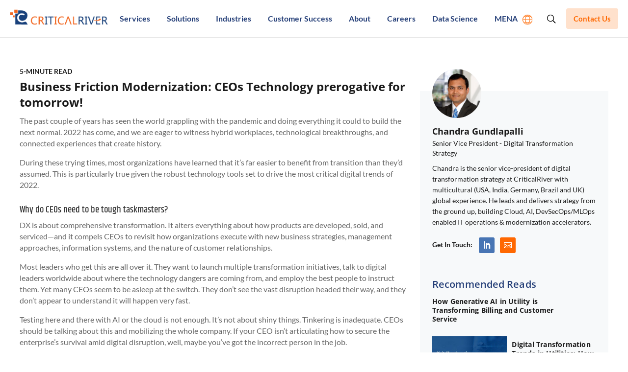

--- FILE ---
content_type: text/css; charset=utf-8
request_url: https://crwebdev.westus2.cloudapp.azure.com/wp-content/themes/criticalriver/css/new-layout-menu-styles.css?var=1769151569&ver=1.0
body_size: 3081
content:
body.page-template-template-new-layout #page-container header#main-header .container {
    max-width: 1200px;
    padding: 0;
}

html body #page-container header#main-header #et-top-navigation #top-menu-nav .mega-menu-grid>ul.mega-sub-menu,
html body #page-container header#main-header #et-top-navigation #top-menu-nav .mega-menu-grid.mega-animating>ul.mega-sub-menu {
    transition: transform 0.5s;
    margin-top: 0 !important;
}

body #page-container header#main-header #et-top-navigation #mega-menu-wrap-new-layout-menu.mega-menu-wrap ul.mega-sub-menu {
    width: 100% !important;
    max-width: 1200px;
}

body.page-template-template-zapier-layout #page-container header#main-header #et-top-navigation #mega-menu-wrap-new-layout-menu.mega-menu-wrap ul.mega-sub-menu {
    margin-top: 0 !important;
    box-shadow: 0px 5px 15px 0px rgba(212, 201, 201, 0.75);
}

body #page-container header#main-header .new_layout_menu_details {
    padding: 30px 15px;
}

body #page-container header#main-header .new_layout_menu_details .new_layout_menu_left {
    float: left;
    width: 32%;
    border-right: 1px solid #D9D9D9;
    padding: 0 25px 0 0;
}

body #page-container header#main-header .new_layout_menu_details .new_layout_menu_right {
    float: right;
    width: 68%;
    padding: 0 0 0 25px;
}

body #page-container header#main-header .new_layout_menu_details .new_layout_menu_left ul {
    list-style: none;
    margin: 0;
    padding: 0;
}

body #page-container header#main-header .new_layout_menu_details .new_layout_menu_left ul li a {
    display: block;
    font-family: 'Lato', sans-serif;
    color: #1b1b1b;
    padding: 12px;
    position: relative;
    font-size: 14px;
    line-height: 20px;
    font-weight: 400;
}

body #page-container header#main-header .new_layout_menu_details .new_layout_menu_left ul li a span {
    display: block;
    color: #253f78;
    text-transform: uppercase;
    font-weight: 600;
}

body #page-container header#main-header .new_layout_menu_details .new_layout_menu_left ul li a span.arrow {
    width: 11px;
    height: 11px;
    position: absolute;
    right: 12px;
    top: 50%;
    margin: -6px 0 0;
}

body #page-container header#main-header .new_layout_menu_details .new_layout_menu_left ul li a span.arrow svg {
    width: 100%;
    height: 100%;
    display: block;
}

body #page-container header#main-header .new_layout_menu_details .new_layout_menu_left ul li a.active {
    background: #f7f9fa;
}

.vertical_menu_content {
    display: none;
}

.vertical_menu_content.active {
    display: block;
}

body #page-container header#main-header .new_layout_menu_details .vertical_menu_details .brands_list {
    display: flex;
    flex-wrap: nowrap;
}

body #page-container header#main-header .new_layout_menu_details .vertical_menu_details .brands_list .brand_img {
    margin: 0 20px 0 0;
}

body #page-container header#main-header .new_layout_menu_details .vertical_menu_details .brands_list .brand_img:last-child {
    margin-right: 0;
}

body #page-container header#main-header .new_layout_menu_details .vertical_menu_details .brands_list.five_cols .brand_img {
    width: 20%;
}

body #page-container header#main-header .new_layout_menu_details .vertical_menu_details .brands_list.four_cols .brand_img {
    width: 25%;
}

body #page-container header#main-header .new_layout_menu_details .vertical_menu_details .brands_list.three_cols .brand_img {
    width: 33.333%;
}

body #page-container header#main-header .new_layout_menu_details .vertical_menu_details .brands_list .brand_img img {
    display: block;
    height: 210px;
    object-fit: cover;
    object-position: left;
    width: 100%;
}

body #page-container header#main-header .new_layout_menu_details .vertical_menu_title h3 {
    color: #253f78;
    font-family: 'Open Sans', sans-serif;
    text-transform: uppercase;
    font-size: 14px;
    line-height: 20px;
    font-weight: 500;
    padding: 0 0 16px;
}

body #page-container header#main-header .new_layout_menu_details .vertical_menu_details .see_more_link {
    margin-top: 20px;
}

body #page-container header#main-header .new_layout_menu_details .vertical_menu_details .see_more_link a {
    background: #f7f9fa;
    display: block;
    border-left: 3px solid #253f78;
    padding: 11px 14px;
    font-family: 'Lato', sans-serif;
    color: #253f78;
    font-size: 15px;
    line-height: 20px;
    text-transform: uppercase;
    font-weight: 600;
}

body #page-container header#main-header .new_layout_menu_details .vertical_menu_details .see_more_link a span.arrow {
    width: 12px;
    height: 12px;
    margin: 0 0 0 10px;
    display: inline-block;
    vertical-align: -1px;
}

body #page-container header#main-header .new_layout_menu_details .vertical_menu_details .see_more_link a span.arrow svg {
    display: block;
    width: 100%;
    height: 100%;
}


/* Zapier Layout Menu */
body.page-template-template-zapier-layout header#main-header .site_header_search,
body.page-template-template-zapier-new-layout header#main-header .site_header_search,
body.page-template-template-menu-fincopilot header#main-header .site_header_search,
body.page-template-template-menu-utilities header#main-header .site_header_search,
body.page-template-template-single-layout-menu header#main-header .site_header_search,
body.page-template-template-new-cr-menu header#main-header .site_header_search,
body.page-template-template-boxes-cr-menu header#main-header .site_header_search,
body.page-template-template-blue-boxes-cr-menu header#main-header .site_header_search,
body.page-template-template-white-boxes-cr-menu header#main-header .site_header_search {
    position: relative;
    right: 0;
}

body #page-container header#main-header #et-top-navigation #mega-menu-wrap-zapier-menu.mega-menu-wrap .mega-menu-grid>ul.mega-sub-menu,
body #page-container header#main-header #et-top-navigation #mega-menu-wrap-zapier-new-menu.mega-menu-wrap .mega-menu-grid>ul.mega-sub-menu,
body #page-container header#main-header #et-top-navigation #mega-menu-wrap-fincopilot-menu.mega-menu-wrap .mega-menu-grid>ul.mega-sub-menu,
body #page-container header#main-header #et-top-navigation #mega-menu-wrap-utilities-menu.mega-menu-wrap .mega-menu-grid>ul.mega-sub-menu,
body #page-container header#main-header #et-top-navigation #mega-menu-wrap-new-cr-menu.mega-menu-wrap .mega-menu-grid>ul.mega-sub-menu {
    border-bottom: 1px solid #ece9df;
}

body #page-container header#main-header #et-top-navigation #mega-menu-wrap-single-layout-menu.mega-menu-wrap .mega-menu-grid>ul.mega-sub-menu {
    box-shadow: .2rem .2rem .4rem 0 rgba(0, 0, 0, .17);
}

body #page-container header#main-header #et-top-navigation .mega-menu-wrap ul.mega-sub-menu .zapier_menu_row ul.mega-sub-menu:after,
body #page-container header#main-header #et-top-navigation .mega-menu-wrap ul.mega-sub-menu .single_layout_menu_row ul.mega-sub-menu:after {
    clear: both;
    content: "";
    display: block;
}

body #page-container header#main-header #et-top-navigation #mega-menu-wrap-zapier-menu.mega-menu-wrap ul.mega-sub-menu .zapier_menu_row>.mega-sub-menu,
body #page-container header#main-header #et-top-navigation #mega-menu-wrap-zapier-new-menu.mega-menu-wrap ul.mega-sub-menu .zapier_menu_row>.mega-sub-menu,
body #page-container header#main-header #et-top-navigation #mega-menu-wrap-fincopilot-menu.mega-menu-wrap ul.mega-sub-menu .zapier_menu_row>.mega-sub-menu,
body #page-container header#main-header #et-top-navigation #mega-menu-wrap-utilities-menu.mega-menu-wrap ul.mega-sub-menu .zapier_menu_row>.mega-sub-menu,
body #page-container header#main-header #et-top-navigation #mega-menu-wrap-new-cr-menu.mega-menu-wrap ul.mega-sub-menu .zapier_menu_row>.mega-sub-menu {
    display: flex;
}

body #page-container header#main-header #et-top-navigation .mega-menu-wrap ul.mega-sub-menu .zapier_menu_row ul.mega-sub-menu .mega-menu-column {
    padding: 30px 26px;
}

body #page-container header#main-header #et-top-navigation .mega-menu-wrap ul.mega-sub-menu .zapier_menu_row ul.mega-sub-menu .mega-menu-column.last_col {
    background: #f9f7f3;
    padding: 32px 40px;
}

body #page-container header#main-header #et-top-navigation .mega-menu-wrap ul.mega-sub-menu .zapier_menu_row ul.mega-sub-menu .mega-menu-column .zapier_menu_title {
    padding: 0 0 40px;
}

body #page-container header#main-header #et-top-navigation .mega-menu-wrap ul.mega-sub-menu .zapier_menu_row ul.mega-sub-menu .mega-menu-column.last_col .zapier_menu_title {
    padding-bottom: 24px;
}

body #page-container header#main-header #et-top-navigation .mega-menu-wrap ul.mega-sub-menu .zapier_menu_row ul.mega-sub-menu .mega-menu-column .zapier_menu_title h2 {
    color: #253f78;
    font-family: 'Open Sans', sans-serif;
    font-size: 26px;
    font-weight: 600;
    line-height: 32px;
    padding: 0;
}

body #page-container header#main-header #et-top-navigation .mega-menu-wrap ul.mega-sub-menu .zapier_menu_row ul.mega-sub-menu .mega-menu-column .zapier_menu_title p {
    color: #413735;
    font-family: 'Lato', sans-serif;
    font-size: 16px;
    letter-spacing: 0.2px;
    line-height: 28px;
    font-weight: 400;
    margin: 0;
}

body #page-container header#main-header #et-top-navigation .mega-menu-wrap ul.mega-sub-menu .zapier_menu_row ul.mega-sub-menu .mega-menu-column .zapier_menu_title .zapier_menu_btn {
    padding: 23px 0 0;
}

body #page-container header#main-header #et-top-navigation .mega-menu-wrap ul.mega-sub-menu .zapier_menu_row ul.mega-sub-menu .mega-menu-column .zapier_menu_title .zapier_menu_btn a {
    padding: 10px 22px;
    background: #ff6801;
    border-radius: 3px;
    font-weight: 600;
    letter-spacing: 0.2px;
    font-size: 16px;
    line-height: 20px;
    color: #fff;
    font-family: 'Open Sans', sans-serif;
    display: inline-block;
}

body #page-container header#main-header #et-top-navigation .mega-menu-wrap ul.mega-sub-menu .zapier_menu_row ul.mega-sub-menu .mega-menu-column ul li {
    padding: 0;
}

body #page-container header#main-header #et-top-navigation .mega-menu-wrap ul.mega-sub-menu .zapier_menu_row ul.mega-sub-menu .zapier_menus_list ul {
    list-style: none;
    margin: 0;
    padding: 0;
}

body #page-container header#main-header #et-top-navigation .mega-menu-wrap ul.mega-sub-menu .zapier_menu_row ul.mega-sub-menu .zapier_menus_list ul li {
    margin: 0 0 20px;
}

body #page-container header#main-header #et-top-navigation .mega-menu-wrap ul.mega-sub-menu .zapier_menu_row ul.mega-sub-menu .zapier_menus_list ul li:last-child {
    margin-bottom: 0;
}

body #page-container header#main-header #et-top-navigation .mega-menu-wrap ul.mega-sub-menu .zapier_menu_row ul.mega-sub-menu .zapier_menus_list ul li a,
body #page-container header#main-header #et-top-navigation .mega-menu-wrap ul.mega-sub-menu .zapier_menu_row ul.mega-sub-menu .zapier_menus_list ul li .list {
    display: flex;
    align-items: flex-start;
    width: fit-content;
    gap: 8px;
    color: #1b1b1b;
    font-family: 'Lato', sans-serif;
    font-weight: 600;
    font-size: 14px;
    line-height: 20px;
}

body #page-container header#main-header #et-top-navigation .mega-menu-wrap ul.mega-sub-menu .zapier_menu_row ul.mega-sub-menu .zapier_menus_list ul li small {
    display: block;
    font-weight: 400;
    color: #574e4c;
    margin-top: 4px;
}

body #page-container header#main-header #et-top-navigation .mega-menu-wrap ul.mega-sub-menu .zapier_menu_row ul.mega-sub-menu .zapier_menus_list ul li a:hover,
body #page-container header#main-header #et-top-navigation .mega-menu-wrap ul.mega-sub-menu .zapier_menu_row ul.mega-sub-menu .zapier_menus_list ul li .list:hover {
    color: #ff6801;
}

body #page-container header#main-header #et-top-navigation .mega-menu-wrap ul.mega-sub-menu .zapier_menu_row ul.mega-sub-menu .zapier_menus_list ul li a:hover small,
body #page-container header#main-header #et-top-navigation .mega-menu-wrap ul.mega-sub-menu .zapier_menu_row ul.mega-sub-menu .zapier_menus_list ul li .list:hover small {
    text-decoration: underline;
}

body #page-container header#main-header #et-top-navigation .mega-menu-wrap ul.mega-sub-menu .zapier_menu_row ul.mega-sub-menu .zapier_menus_list .bg_icon ul li a .icon {
    background: #fff3e6;
    padding: 10px;
    border-radius: 8px;
    display: flex;
    color: #ff6801;
}

body #page-container header#main-header #et-top-navigation .mega-menu-wrap ul.mega-sub-menu .zapier_menu_row ul.mega-sub-menu .zapier_menus_list .no_flex_list ul li a {
    display: block;
}

body #page-container header#main-header #et-top-navigation .mega-menu-wrap ul.mega-sub-menu .zapier_menu_row ul.mega-sub-menu .menu_title h4 {
    color: #6f6765;
    font-family: 'Lato', sans-serif;
    text-transform: uppercase;
    font-size: 14px;
    font-weight: 600;
    line-height: 20px;
    padding: 0 0 14px;
}

body #page-container header#main-header #et-top-navigation .mega-menu-wrap ul.mega-sub-menu .zapier_menu_row ul.mega-sub-menu .zapier_menus_list {
    display: flex;
    flex-wrap: nowrap;
}

body #page-container header#main-header #et-top-navigation .mega-menu-wrap ul.mega-sub-menu .zapier_menu_row ul.mega-sub-menu .zapier_menus_list.sidebar_list {
    display: block;
}

body #page-container header#main-header #et-top-navigation .mega-menu-wrap ul.mega-sub-menu .zapier_menu_row ul.mega-sub-menu .zapier_menus_list .zapier_menu_col {
    width: 50%;
    margin: 0 12px 0 0;
}

body #page-container header#main-header #et-top-navigation .mega-menu-wrap ul.mega-sub-menu .zapier_menu_row ul.mega-sub-menu .zapier_menus_list .zapier_menu_col:last-child {
    margin-right: 0;
}

body #page-container header#main-header #et-top-navigation .mega-menu-wrap ul.mega-sub-menu .zapier_menu_row ul.mega-sub-menu .mega-menu-column .zapier_new_sidebar {
    height: 100%;
    display: flex;
    justify-content: center;
}

body #page-container header#main-header #et-top-navigation .mega-menu-wrap ul.mega-sub-menu .zapier_menu_row ul.mega-sub-menu .mega-menu-column .zapier_new_sidebar .zapier_menu_title,
body #page-container header#main-header #et-top-navigation .mega-menu-wrap ul.mega-sub-menu .zapier_menu_row ul.mega-sub-menu .mega-menu-column .zapier_new_sidebar .zapier_menus_list {
    display: flex;
    justify-content: center;
    flex-direction: column;
}

body #page-container header#main-header #et-top-navigation .mega-menu-wrap ul.mega-sub-menu .zapier_menu_row ul.mega-sub-menu .mega-menu-column.last_col .zapier_new_sidebar .zapier_menu_title {
    background: #ff6801;
    padding: 15px;
    margin-right: 15px;
}

body #page-container header#main-header #et-top-navigation .mega-menu-wrap ul.mega-sub-menu .zapier_menu_row ul.mega-sub-menu .mega-menu-column.last_col .zapier_new_sidebar .zapier_menus_list {
    width: 44%;
}

body #page-container header#main-header #et-top-navigation .mega-menu-wrap ul.mega-sub-menu .zapier_menu_row ul.mega-sub-menu .mega-menu-column .zapier_new_sidebar .zapier_menu_title h2,
body #page-container header#main-header #et-top-navigation .mega-menu-wrap ul.mega-sub-menu .zapier_menu_row ul.mega-sub-menu .mega-menu-column .zapier_new_sidebar .zapier_menu_title p {
    color: #fff;
}

body #page-container header#main-header #et-top-navigation .mega-menu-wrap ul.mega-sub-menu .zapier_menu_row ul.mega-sub-menu .mega-menu-column .zapier_new_sidebar .zapier_menu_title p {
    opacity: 0.9;
    font-size: 15px;
}

body #page-container header#main-header #et-top-navigation .mega-menu-wrap ul.mega-sub-menu .zapier_menu_row ul.mega-sub-menu .mega-menu-column .zapier_new_sidebar .zapier_menu_title .zapier_menu_btn a {
    background: #fff;
    color: #ff6801;
}

body #page-container header#main-header #et-top-navigation #mega-menu-wrap-zapier-new-menu.mega-menu-wrap ul.mega-sub-menu .zapier_menu_row ul.mega-sub-menu .mega-menu-column.last_col,
body #page-container header#main-header #et-top-navigation #mega-menu-wrap-utilities-menu.mega-menu-wrap ul.mega-sub-menu .zapier_menu_row ul.mega-sub-menu .mega-menu-column.last_col {
    padding: 32px 25px;
}

body #page-container header#main-header #et-top-navigation #mega-menu-wrap-zapier-new-menu.mega-menu-wrap ul.mega-sub-menu .zapier_menu_row.flex_styles ul.mega-sub-menu .mega-menu-column.last_col .mega-sub-menu,
body #page-container header#main-header #et-top-navigation #mega-menu-wrap-zapier-new-menu.mega-menu-wrap ul.mega-sub-menu .zapier_menu_row.flex_styles ul.mega-sub-menu .mega-menu-column.last_col .mega-sub-menu .mega-menu-item,
body #page-container header#main-header #et-top-navigation #mega-menu-wrap-zapier-new-menu.mega-menu-wrap ul.mega-sub-menu .zapier_menu_row.flex_styles ul.mega-sub-menu .mega-menu-column.last_col .mega-sub-menu .mega-menu-item .textwidget {
    height: 100%;
}

body #page-container header#main-header #et-top-navigation .mega-menu-wrap ul.mega-sub-menu .zapier_menu_row ul.mega-sub-menu .mega-menu-column .zapier_new_sidebar.single_title .zapier_menu_title p {
    font-size: 16px;
    line-height: 24px;
    padding-top: 4px;
    opacity: 1;
}

body #page-container header#main-header #et-top-navigation .mega-menu-wrap ul.mega-sub-menu .single_layout_menu_row {
    width: 695px;
    float: right;
}

body #page-container header#main-header #et-top-navigation .mega-menu-wrap ul.mega-sub-menu .single_layout_menu_row .mega-sub-menu .mega-menu-item {
    padding: 30px 0 22px;
}

body #page-container header#main-header #et-top-navigation .mega-menu-wrap ul.mega-sub-menu .single_layout_menu_row .single_layout_menu ul li {
    float: left;
    width: 32%;
    margin: 0 2% 8px 0;
}

body #page-container header#main-header #et-top-navigation .mega-menu-wrap ul.mega-sub-menu .single_layout_menu_row .single_layout_menu ul li:nth-child(3n) {
    margin-right: 0;
}

body #page-container header#main-header #et-top-navigation .mega-menu-wrap ul.mega-sub-menu .single_layout_menu_row .single_layout_menu ul li a {
    color: #1b1b1b;
    font-family: 'Lato', sans-serif;
    font-weight: 400;
    font-size: 14px;
    line-height: 20px;
    border-bottom: 2px solid transparent;
    display: inline-block;
    padding: 5px 0;
}

body #page-container header#main-header #et-top-navigation .mega-menu-wrap ul.mega-sub-menu .single_layout_menu_row .single_layout_menu ul li a:hover {
    border-bottom-color: #1b1b1b;
    font-weight: 600;
}

body #page-container header#main-header #et-top-navigation .mega-menu-wrap ul.mega-sub-menu .zapier_menu_row ul.mega-sub-menu .mega-menu-column.last_col.bg_blue {
    background: #253f78;
}

body #page-container header#main-header #et-top-navigation .mega-menu-wrap ul.mega-sub-menu .zapier_menu_row ul.mega-sub-menu .mega-menu-column.last_col.bg_blue .zapier_menu_title h2,
body #page-container header#main-header #et-top-navigation .mega-menu-wrap ul.mega-sub-menu .zapier_menu_row ul.mega-sub-menu .mega-menu-column.last_col.bg_blue .zapier_menu_title p {
    color: #fff;
}

body #page-container header#main-header #et-top-navigation .mega-menu-wrap ul.mega-sub-menu .zapier_menu_row ul.mega-sub-menu .zapier_menus_list ul li .list strong {
    display: block;
    padding: 6px 0 0;
}

body #page-container header#main-header #et-top-navigation .mega-menu-wrap ul.mega-sub-menu .zapier_menu_row ul.mega-sub-menu .zapier_menus_list ul li .list a {
    color: #ff6801;
    border-bottom: 1px solid;
    display: inline-block;
}

body #page-container header#main-header #et-top-navigation .mega-menu-wrap ul.mega-sub-menu .zapier_menu_row ul.mega-sub-menu .zapier_menus_list ul li .list:hover a {
    color: #253f78;
}

body #page-container header#main-header #et-top-navigation .mega-menu-wrap ul.mega-sub-menu .zapier_menu_row.boxes_menu_row ul.mega-sub-menu .mega-menu-column {
    padding: 0;
}

#mega-menu-wrap-boxes-cr-menu #mega-menu-boxes-cr-menu .boxes_menu_sec p,
#mega-menu-wrap-blue-boxes-cr-menu #mega-menu-blue-boxes-cr-menu .boxes_menu_sec p,
#mega-menu-wrap-white-boxes-cr-menu #mega-menu-white-boxes-cr-menu .boxes_menu_sec p {
    margin-bottom: 0;
}

.boxes_menu_row .boxes_menu_sec {
    max-width: 100%;
    margin: 9px 0 0;
    height: 100%;
    display: grid;
    grid-template-columns: 26% 51% 23%;
    gap: 0;
    align-items: stretch;
    overflow: hidden;
    box-shadow: 0 6px 30px rgba(11, 20, 40, 0.12);
}

.boxes_menu_row .boxes_menu_sec .hero {
    position: relative;
    padding: 30px 20px;
    display: flex;
    align-items: flex-end;
    background: linear-gradient(135deg, #d46a33 0%, #b25d4e 25%, #46345a 55%, #0b1e42 100%);
}

.boxes_menu_row .boxes_menu_sec.blue_boxes .hero {
    background: linear-gradient(145deg, #2a8c96 0%, #1a3e92 35%, #081a3c 100%);
}

.boxes_menu_row .boxes_menu_sec .hero h2 {
    font-size: 30px;
    line-height: 40px;
    font-weight: 700;
    letter-spacing: 0.25px;
    color: #fff;
    font-family: 'Open Sans', sans-serif;
}

.boxes_menu_row .boxes_menu_sec .hero p {
    color: #fff;
    font-size: 16px;
    line-height: 24px;
    opacity: 0.9;
    letter-spacing: 0.2px;
    font-family: 'Lato', sans-serif;
    font-weight: 400;
}

.boxes_menu_row .boxes_menu_sec .grid-wrap {
    display: grid;
    grid-template-columns: repeat(3, 1fr);
    grid-template-rows: repeat(2, 1fr);
    gap: 0;
    height: 100%;
}

.boxes_menu_row .boxes_menu_sec .tile.orange {
    background: #ff6801;
}

.boxes_menu_row .boxes_menu_sec .tile.blue {
    background: #253f78;
}

.boxes_menu_row .boxes_menu_sec .tile.dark {
    background: #020911;
}

.boxes_menu_row .boxes_menu_sec .tile.white {
    background: #fff;
}

.boxes_menu_row .boxes_menu_sec .tile a {
    padding: 18px 15px;
    display: flex;
    height: 100%;
    font-size: 18px;
    line-height: 26px;
    font-weight: 400;
    max-width: 100%;
    font-family: 'Lato', sans-serif;
    letter-spacing: 0.2px;
    color: #fff;
    flex-direction: column;
    position: relative;
}

.boxes_menu_row .boxes_menu_sec .tile a:before {
    content: '';
    width: 100%;
    height: 0;
    position: absolute;
    transition: all 0.5s;
    left: 0;
    bottom: 0;
    background: #e4e6e7;
}

.boxes_menu_row .boxes_menu_sec .tile.white a:before {
    background: #1b1b1b;
}

.boxes_menu_row .boxes_menu_sec .tile.blue a:before {
    background: #ff6801;
}

.boxes_menu_row .boxes_menu_sec .tile.orange a:before {
    background: #253f78;
}

.boxes_menu_row .boxes_menu_sec .tile.dark a:before {
    background: #fff;
}

.boxes_menu_row .boxes_menu_sec .tile.white a:hover {
    color: #fff;
}

.boxes_menu_row .boxes_menu_sec .tile.dark a:hover {
    color: #1b1b1b;
}

.boxes_menu_row .boxes_menu_sec .tile a:hover:before {
    height: 100%;
    animation-duration: 800ms, 800ms;
    animation-timing-function: ease, ease;
    animation-fill-mode: both, both;
    animation-play-state: running, running;
    animation-iteration-count: 1, 1;
}

.boxes_menu_row .boxes_menu_sec .tile a span {
    margin-top: auto;
}

.boxes_menu_row .boxes_menu_sec .tile a small {
    display: none;
    font-size: 15px;
    line-height: 22px;
    padding-top: 6px;
    opacity: 0.8;
}

.boxes_menu_row .boxes_menu_sec .tile a:hover span {
    animation-name: keyframe13, keyframe14;
    animation-duration: 1200ms, 1200ms;
    animation-timing-function: ease, ease;
    animation-fill-mode: both, both;
    animation-play-state: running, running;
    animation-iteration-count: 1, 1;
    margin-top: 0;
}

.boxes_menu_row .boxes_menu_sec .tile a:hover small {
    animation-name: keyframe21, keyframe22;
    animation-duration: 1500ms, 1500ms;
    animation-timing-function: ease, ease;
    animation-fill-mode: both, both;
    animation-play-state: running, running;
    animation-iteration-count: 1, 1;
    display: block;
}

.boxes_menu_row .boxes_menu_sec.middle_text .tile a span,
.boxes_menu_row .boxes_menu_sec.middle_text .tile a small {
    margin: auto;
    text-align: center;
}

.boxes_menu_row .boxes_menu_sec.middle_text .tile a small {
    margin-top: 0;
}

.boxes_menu_row .boxes_menu_sec.middle_text .tile a:hover span {
    margin-top: auto;
    margin-bottom: 0;
}

.boxes_menu_row .boxes_menu_sec .tile.white a {
    color: #1b1b1b;
}

.boxes_menu_row .boxes_menu_sec .grid-wrap>.tile {
    border-width: 0 0 1px 1px;
    border-style: solid;
    border-color: rgba(255, 255, 255, 0.9);
}

.boxes_menu_row .boxes_menu_sec.white_boxes .grid-wrap>.tile {
    border-color: rgba(0, 0, 0, 0.2);
}

.boxes_menu_row .boxes_menu_sec .sidebar {
    background: #f0f1f5;
    padding: 28px 24px;
    display: flex;
    flex-direction: column;
    justify-content: center;
}

.boxes_menu_row .boxes_menu_sec .sidebar h3 {
    font-size: 20px;
    color: #253f78;
    font-weight: 500;
    font-family: 'Open Sans', sans-serif;
    letter-spacing: 0.25px;
    line-height: 30px;
}

.boxes_menu_row .boxes_menu_sec .sidebar ul {
    list-style: none;
    padding: 0;
    margin: 0;
}

.boxes_menu_row .boxes_menu_sec .sidebar li {
    position: relative;
    padding: 0 0 0 16px !important;
    font-size: 16px;
    font-family: 'Lato', sans-serif;
    letter-spacing: 0.2px;
    color: #1b1b1b;
    font-weight: 400;
    margin: 0 0 12px;
    line-height: 26px;
}

.boxes_menu_row .boxes_menu_sec .sidebar li:last-child {
    margin-bottom: 0;
}

.boxes_menu_row .boxes_menu_sec .sidebar li:before {
    content: "•";
    position: absolute;
    left: 0;
    top: 0;
    font-size: 19px;
}

.boxes_menu_row .boxes_menu_sec.white_boxes .hero {
    background: #fff;
}

.boxes_menu_row .boxes_menu_sec.white_boxes .hero h2 {
    color: #253f78;
}

.boxes_menu_row .boxes_menu_sec.white_boxes .hero p {
    color: #1b1b1b;
}

--- FILE ---
content_type: text/css; charset=utf-8
request_url: https://crwebdev.westus2.cloudapp.azure.com/wp-content/themes/criticalriver/style.css?ver=4.27.3
body_size: 211
content:
/*
Theme Name: criticalriver
Theme URI: https://www.criticalriver.com
Description: CriticalRiver
Author: CriticalRiver
Author URI: https://www.criticalriver.com/
Template: Divi
Version: 4.14.2
*/


/* =Theme customization starts here
------------------------------------------------------- */

@import url("../Divi/style.css");
@import url("css/styles-latest.css");


--- FILE ---
content_type: application/x-javascript; charset=utf-8
request_url: https://crwebdev.westus2.cloudapp.azure.com/wp-content/plugins/ymc-smart-filter/includes/assets/js/script.js?ver=2.9.59
body_size: 7398
content:
;
(function ($) {
    "use strict"

    $(document).on('ready', function () {

        /*** API FILTER ***/
        const _FN = (function () {

            const _info = {
                version: '2.6.6',
                author: 'YMC'
            }

            const _defaults = {
                target: '.data-target-ymc1',
                self: null,
                terms: null,
                taxRel: null,
                meta: null,
                date: null,
                search: null,
                choicesPosts: null,
                excludePosts: null,
                sortOrder: null,
                sortOrderBy: null,
                metaKey: null
            }

            function YMCTools(settings = _defaults) {

                let properties = Object.assign({}, _defaults, settings);

                for (let key in properties) {
                    this[key] = properties[key];
                }
                this.length = Object.keys(properties).length;
            }

            YMCTools.prototype.getInfo = function () {
                return `Author: ${_info.author}. Version: ${_info.version}`;
            }

            // Use fo custom filter layout
            YMCTools.prototype.updateParams = function () {

                let container = document.querySelector('' + this.target + '');

                if (!container) throw new Error("Filter not found");
                if (this.self === null) throw new Error("Terms is not defined");

                let link = $(this.self);
                let dataParams = JSON.parse(container.dataset.params);

                let termIds = link.data('termid');

                if (link.hasClass('multiple')) {
                    link.toggleClass('active').closest('.filter-layout').find('.all').removeClass('active');
                }
                else {
                    link.addClass('active').
                        parent().
                        siblings().find('[data-termid]').
                        removeClass('active').closest('.filter-layout').find('.all').removeClass('active');
                }

                let listActiveItems = link.closest('.filter-layout').find('.active');

                if (listActiveItems.length > 0) {

                    termIds = '';

                    link.closest('.filter-layout').find('.active').each(function () {
                        termIds += $(this).data('termid') + ',';
                    });

                    termIds = termIds.replace(/,\s*$/, "");
                }
                else {
                    termIds = link.closest('.filter-layout').find('.all').data('termid');
                }

                if (link.hasClass('all')) {
                    link.addClass('active').parent().siblings().find('[data-termid]').removeClass('active');
                }

                dataParams.terms = termIds;
                dataParams.page = 1;
                dataParams.search = '';

                container.dataset.params = JSON.stringify(dataParams);
            }

            // Run filter get posts
            YMCTools.prototype.getFilterPosts = function () {

                let container = document.querySelector('' + this.target + '');

                if (!container) throw new Error("Dom element not found");

                let params = JSON.parse(container.dataset.params);
                let data_target = params.data_target;
                let type_pg = params.type_pg;

                getFilterPosts({
                    'paged': 1,
                    'toggle_pg': 1,
                    'target': data_target,
                    'type_pg': type_pg
                });
            }

            //  === API Methods ===

            YMCTools.prototype.apiChoicesPosts = function (option = true) {

                let container = document.querySelector('' + this.target + '');
                if (!container) throw new Error("ApiChoicesPosts: Filter not found");
                if (this.choicesPosts === null || typeof this.choicesPosts === 'number') throw new Error("Choices Posts is not defined");

                let dataParams = JSON.parse(container.dataset.params);

                dataParams.page = 1;
                dataParams.search = "";
                dataParams.choices_posts = this.choicesPosts;

                if (this.excludePosts !== null || this.excludePosts === 'on') {
                    dataParams.exclude_posts = this.excludePosts;
                }

                container.dataset.params = JSON.stringify(dataParams);

                if (option) {
                    this.getFilterPosts();
                }
            }

            YMCTools.prototype.apiTermUpdate = function (option = true) {

                let container = document.querySelector('' + this.target + '');
                if (!container) throw new Error("ApiTermUpdate: Filter not found");
                if (this.terms === null || typeof this.terms === 'number') throw new Error("Terms is not defined");

                let dataParams = JSON.parse(container.dataset.params);

                dataParams.page = 1;
                dataParams.search = "";
                dataParams.terms = this.terms.replace(/<[^>]+>/g, '');

                container.dataset.params = JSON.stringify(dataParams);

                if (option) {
                    this.getFilterPosts();
                }
            }

            YMCTools.prototype.apiPopup = function (postID) {

                let container = document.querySelector('' + this.target + '');
                if (!container) throw new Error("ApiPopup: Target not found");
                if (!postID) throw new Error("ApiPopup: Post ID not defined");

                const options = {
                    'postid': postID,
                    'target': this.target
                };
                popupApiPost(options);
            }

            YMCTools.prototype.apiMetaUpdate = function (option = true) {

                let container = document.querySelector('' + this.target + '');
                if (!container) throw new Error("ApiMetaUpdate: Filter not found");

                let dataParams = JSON.parse(container.dataset.params);

                dataParams.page = 1;
                dataParams.search = "";
                dataParams.meta_query = (this.meta !== null) ? this.meta : '';

                container.dataset.params = JSON.stringify(dataParams);

                if (option) {
                    this.getFilterPosts();
                }
            }

            YMCTools.prototype.apiDateUpdate = function (option = true) {

                let container = document.querySelector('' + this.target + '');
                if (!container) throw new Error("ApiDateUpdate: Filter not found");

                let dataParams = JSON.parse(container.dataset.params);

                dataParams.page = 1;
                dataParams.search = "";
                dataParams.date_query = (this.date !== null) ? this.date : '';

                container.dataset.params = JSON.stringify(dataParams);

                if (option) {
                    this.getFilterPosts();
                }
            }

            YMCTools.prototype.apiTermClear = function (option = true) {

                let container = document.querySelector('' + this.target + '');
                if (!container) throw new Error("ApiTermClear: Filter not found");

                let dataParams = JSON.parse(container.dataset.params);
                dataParams.terms = "";
                dataParams.search = "";
                container.dataset.params = JSON.stringify(dataParams);

                if (option) {
                    this.getFilterPosts();
                }
            }

            YMCTools.prototype.apiMetaClear = function (option = true) {

                let container = document.querySelector('' + this.target + '');
                if (!container) throw new Error("ApiMetaClear: Filter not found");

                let dataParams = JSON.parse(container.dataset.params);
                dataParams.meta_query = "";
                dataParams.search = "";
                container.dataset.params = JSON.stringify(dataParams);

                if (option) {
                    this.getFilterPosts();
                }
            }

            YMCTools.prototype.apiDateClear = function (option = true) {

                let container = document.querySelector('' + this.target + '');
                if (!container) throw new Error("ApiDateClear: Filter not found");

                let dataParams = JSON.parse(container.dataset.params);
                dataParams.date_query = "";
                dataParams.search = "";
                container.dataset.params = JSON.stringify(dataParams);

                if (option) {
                    this.getFilterPosts();
                }
            }

            YMCTools.prototype.apiSearchPosts = function (option = true, terms = []) {

                let container = document.querySelector('' + this.target + '');
                if (!container) throw new Error("ApiSearchPosts: Filter not found");
                if (this.search === null || typeof this.terms === 'number') throw new Error("Search is not defined");

                let dataParams = JSON.parse(container.dataset.params);

                dataParams.page = 1;
                dataParams.search = this.search;
                dataParams.terms = (Array.isArray(terms) && terms.length > 0) ? terms.join(',') : "";
                dataParams.meta_query = "";
                dataParams.date_query = "";

                container.dataset.params = JSON.stringify(dataParams);

                if (typeof option === 'boolean') {
                    this.getFilterPosts();
                }
            }

            YMCTools.prototype.apiSortPosts = function (option = true) {

                let container = document.querySelector('' + this.target + '');
                if (!container) throw new Error("ApiSortPosts: Filter not found");
                if (this.sortOrder === null || typeof this.sortOrder === 'number') throw new Error("Sort Order is not defined");
                if (this.sortOrderBy === null || typeof this.sortOrderBy === 'number') throw new Error("Sort OrderBy is not defined");

                let dataParams = JSON.parse(container.dataset.params);

                dataParams.page = 1;
                dataParams.search = "";
                dataParams.sort_order = this.sortOrder;
                dataParams.sort_orderby = this.sortOrderBy;
                dataParams.meta_key = this.metaKey;

                container.dataset.params = JSON.stringify(dataParams);

                if (option) {
                    this.getFilterPosts();
                }
            }

            YMCTools.prototype.apiSortClear = function (option = true) {

                let container = document.querySelector('' + this.target + '');
                if (!container) throw new Error("ApiSortClear: Filter not found");

                let dataParams = JSON.parse(container.dataset.params);

                dataParams.search = "";
                dataParams.sort_order = "";
                dataParams.sort_orderby = "";
                dataParams.meta_key = "";

                container.dataset.params = JSON.stringify(dataParams);

                if (option) {
                    this.getFilterPosts();
                }
            }

            YMCTools.prototype.apiPageUpdated = function (page = 1) {

                let container = document.querySelector('' + this.target + '');
                if (!container) throw new Error("apiPageUpdated: Filter not found");

                let dataParams = JSON.parse(container.dataset.params);

                let data_target = dataParams.data_target;
                let type_pg = dataParams.type_pg;

                getFilterPosts({
                    'paged': page,
                    'toggle_pg': 1,
                    'target': data_target,
                    'type_pg': type_pg
                });
            }

            YMCTools.prototype.apiGetPosts = function () {
                this.getFilterPosts();
            }

            return function (settings) {
                return new YMCTools(settings);
            }

        }());

        (typeof window.YMCTools === 'undefined') ? window.YMCTools = _FN : console.error('YMCTools is existed');

        // Path preloader image
        const pathPreloader = _smart_filter_object.path + "/includes/assets/images/preloader.svg";

        // Options IntersectionObserver
        const optionsInfinityScroll = {
            root: null,
            rootMargin: '0px',
            threshold: 0.8
        }

        // Object Observer
        const postsObserver = new IntersectionObserver((entries, observer) => {

            entries.forEach(entry => {

                if (entry.isIntersecting) {

                    let params = JSON.parse(entry.target.closest('.ymc-smart-filter-container').dataset.params);
                    params.page++;
                    entry.target.closest('.ymc-smart-filter-container').dataset.params = JSON.stringify(params);

                    getFilterPosts({
                        'paged': params.page,
                        'toggle_pg': 0,
                        'target': params.data_target,
                        'type_pg': params.type_pg
                    });

                    observer.unobserve(entry.target);
                }
            });

        }, optionsInfinityScroll);

        // Set Preloader
        function filterPreloader(params) {

            let filter = params.preloader_filters;
            let rate = params.preloader_filters_rate;
            let filterCustom = params.preloader_filters_custom;
            let output = '';

            if (filter !== 'custom_filters' && filter !== 'none') {
                output = `filter: ${filter}(${rate})`;
            }
            else if (filter === 'none') {
                output = `filter: none`;
            }
            else {
                output = `${filterCustom}`;
            }

            return output;
        }

        // Masonry Layouts
        function masonryGrid(el, f, c) {

            if (el.classList.contains("ymc-post-masonry") || el.classList.contains("ymc-post-custom-masonry")) {

                wp.hooks.addAction('ymc_after_loaded_data_' + f + '_' + c, 'smartfilter', function (class_name, response) {

                    let magicGrid = new MagicGrid({
                        container: `.${class_name} .post-entry`,
                        items: response.post_count,
                        gutter: 15
                    });
                    magicGrid.listen();
                    magicGrid.positionItems();
                });
            }
        }

        // Popup
        function popupPost(e) {
            e.preventDefault();
            let _self = $(e.target);
            let postId = _self.data('postid');
            let popupOverlay = _self.closest('.ymc-smart-filter-container').find('.ymc-popup-overlay');
            let popupContainer = _self.closest('.ymc-smart-filter-container').find('.popup-entry');
            let bodyHtml = $('body, html');
            let postContainer = _self.closest('.post-item');
            let target = e.target.closest('.ymc-smart-filter-container');
            let params = JSON.parse(target.dataset.params);
            let stylePreloader = _smart_filter_object.path + "/includes/assets/images/" + params.preloader_icon + ".svg";
            let preloaderFilter = filterPreloader(params);
            let classAnimation = params.popup_animation;

            const data = {
                'action': 'get_post_popup',
                'nonce_code': _smart_filter_object.nonce,
                'post_id': postId,
                'filter_id': params.filter_id,
                'target_id': params.target_id
            };

            $.ajax({
                type: 'POST',
                dataType: 'json',
                url: _smart_filter_object.ajax_url,
                data: data,
                beforeSend: function () {
                    postContainer.addClass('loading').
                        prepend(`<img class="preloader preloader--popup" src="${stylePreloader}" style="${preloaderFilter}">`);
                },
                success: function (res) {
                    postContainer.
                        removeClass('loading').
                        find('.preloader').
                        remove();

                    if (res.data !== '') {
                        popupContainer.html(res.data);
                        popupOverlay.css({ 'display': 'block', 'opacity': '1' });
                        bodyHtml.css({ 'overflow': 'hidden' });
                        popupContainer.closest('.ymc-popup-wrp').addClass(classAnimation);
                    }
                },
                error: function (obj, err) {
                    console.log(obj, err);
                }
            });
        }

        // Close popup
        function popupClose(e) {
            e.preventDefault();

            let popupOverlay = $(e.target).closest('.ymc-smart-filter-container').find('.ymc-popup-overlay');
            let bodyHtml = $('body, html');
            let target = e.target.closest('.ymc-smart-filter-container');
            let params = JSON.parse(target.dataset.params);
            let classAnimation = params.popup_animation;

            popupOverlay.css({ 'display': 'none', 'opacity': '0' });
            popupOverlay.find('.ymc-popup-wrp').removeClass(classAnimation);
            bodyHtml.css({ 'overflow': 'auto' });
        }

        // Popup API
        function popupApiPost(options) {

            let postID = options.postid;
            let target = options.target;
            let bodyHtml = $('body, html');
            let popupContainer = $(target).find('.popup-entry');
            let popupOverlay = $(target).find('.ymc-popup-overlay');

            let params = JSON.parse(document.querySelector(target).dataset.params);
            let filterID = params.filter_id;
            let targetID = params.target_id;

            const data = {
                'action': 'get_post_popup',
                'nonce_code': _smart_filter_object.nonce,
                'post_id': postID,
                'filter_id': filterID,
                'target_id': targetID
            };

            if (popupContainer.length) {
                $.ajax({
                    type: 'POST',
                    dataType: 'json',
                    url: _smart_filter_object.ajax_url,
                    data: data,
                    beforeSend: function () { },
                    success: function (res) {
                        if (res.data !== '') {
                            popupContainer.html(res.data);
                            popupOverlay.css({ 'display': 'block', 'opacity': '1' });
                            bodyHtml.css({ 'overflow': 'hidden' });
                        }
                    },
                    error: function (obj, err) {
                        console.log(obj, err);
                    }
                });
            }
        }


        // Main Request
        function getFilterPosts(options) {

            let paged = options.paged;
            let toggle_pg = options.toggle_pg; // if 1 use func: html() or 0 append(): use load-more && scroll-infinity
            let target = options.target;
            let type_pg = options.type_pg;  // pagination type

            let container = $("." + target + "");
            let params = JSON.parse(document.querySelector('.' + target + '').dataset.params);

            let stylePreloader = _smart_filter_object.path + "/includes/assets/images/" + params.preloader_icon + ".svg";
            let preloaderFilter = filterPreloader(params);

            let filterID = params.filter_id;
            let targetID = params.target_id;
            let pageScroll = params.page_scroll;

            const data = {
                'action': 'ymc_get_posts',
                'nonce_code': _smart_filter_object.nonce,
                'params': JSON.stringify(params),
                'paged': paged
            };

            $.ajax({
                type: 'POST',
                dataType: 'json',
                url: _smart_filter_object.ajax_url,
                data: data,
                beforeSend: function () {

                    // Load-more && Scroll-infinity
                    if (toggle_pg === 0) {
                        container.find('.container-posts').addClass('loading').find('.post-entry').
                            append(`<img class="preloader preloader--load" src="${stylePreloader}" style="${preloaderFilter}">`);
                    }
                    else {
                        container.find('.container-posts').addClass('loading').
                            prepend(`<img class="preloader preloader--numeric" src="${stylePreloader}" style="${preloaderFilter}">`);
                    }

                    // Add Hook: before loaded posts
                    wp.hooks.doAction('ymc_before_loaded_data_' + filterID + '_' + targetID, target);
                },
                success: function (res) {

                    if (params.posts_selected !== 'all' || params.search !== '') {
                        container.find('.filter-layout .posts-found').html(`<span>${res.posts_selected}</span>`);
                    }
                    else {
                        container.find('.filter-layout .posts-found').empty();
                    }

                    switch (type_pg) {

                        case 'numeric':

                            // Filter is act scroll top
                            if (!container.hasClass('ymc-loaded-filter')) {
                                if (toggle_pg === 1 && parseInt(pageScroll) === 1) {
                                    $('html, body').animate({ scrollTop: container.offset().top - 100 }, 500);
                                }
                            }

                            container.
                                find('.container-posts').
                                removeClass('loading').
                                find('.preloader').
                                remove().
                                end().
                                find('.post-entry').
                                html(res.data).
                                end().
                                find('.ymc-pagination').
                                remove().
                                end().
                                append(res.pagin);

                            break;

                        case 'load-more':

                            if (toggle_pg === 0) {
                                container.
                                    find('.container-posts').
                                    removeClass('loading').
                                    find('.preloader').
                                    remove().
                                    end().
                                    find('.post-entry').
                                    append(res.data).
                                    end().
                                    find('.ymc-pagination').
                                    remove().
                                    end().
                                    append(res.pagin);
                            }
                            else {
                                container.
                                    find('.container-posts').
                                    removeClass('loading').
                                    find('.preloader').
                                    remove().
                                    end().
                                    find('.post-entry').
                                    html(res.data).
                                    end().
                                    find('.ymc-pagination').
                                    remove().
                                    end().
                                    append(res.pagin);
                            }

                            if (res.get_current_posts <= 0) {
                                container.find('.pagination-load-more').remove();
                            }

                            break;

                        case 'scroll-infinity':

                            if (toggle_pg === 0) {
                                container.
                                    find('.container-posts').
                                    removeClass('loading').
                                    find('.preloader').
                                    remove().
                                    end().
                                    find('.post-entry').
                                    append(res.data).
                                    end().
                                    append(res.pagin);
                            }
                            else {
                                // Filter is act scroll top
                                //$('html, body').animate({scrollTop: container.offset().top}, 300);

                                container.
                                    find('.container-posts').
                                    removeClass('loading').
                                    find('.preloader').
                                    remove().
                                    end().
                                    find('.post-entry').
                                    html(res.data).
                                    end().
                                    append(res.pagin);
                            }

                            if (res.get_current_posts > 0) {
                                postsObserver.observe(document.querySelector('.' + target + ' .post-entry .post-item:last-child'));
                            }

                            break;
                    }

                    // Updated attr data-loading
                    document.querySelector('.' + target).dataset.loading = 'true';

                    // Add Hook: after loaded posts
                    wp.hooks.doAction('ymc_after_loaded_data_' + filterID + '_' + targetID, target, res);

                },
                complete: function (XHR, status) {
                    // Add Hook: called regardless of if the request was successful, or not
                    wp.hooks.doAction('ymc_complete_loaded_data_' + filterID + '_' + targetID, target, status);
                },
                error: function (obj, err) {
                    console.log(obj, err);
                }
            });
        }

        // Init Loading Posts
        document.querySelectorAll('.ymc-smart-filter-container').forEach(function (el) {

            // Add Hook: stop loading posts on page load
            wp.hooks.doAction('ymc_stop_loading_data', el);

            let loadingPosts = el.dataset.loading;
            let params = JSON.parse(el.dataset.params);
            let data_target = params.data_target;
            let type_pg = params.type_pg;
            let filter_id = params.filter_id;
            let target_id = params.target_id;

            if (loadingPosts === 'true') {
                // Init Load Posts
                getFilterPosts({
                    'paged': 1,
                    'toggle_pg': 1,
                    'target': data_target,
                    'type_pg': type_pg
                });
                // Run Masonry Grid
                masonryGrid(el, filter_id, target_id);
            }
        });


        /*** FILTERS LAYOUTS ***/

        // Filter Posts / Layout1 / Simple Posts Filter
        $(document).on('click.ymc_smart_filter', '.ymc-smart-filter-container .filter-layout1 .filter-link', function (e) {
            e.preventDefault();

            let link = $(this);
            let term_id = link.data('termid');
            let posts_selected = link.data('selected');

            if (link.hasClass('multiple')) {
                link.toggleClass('active').closest('.filter-item').siblings().find('.all').removeClass('active');
            }
            else {
                link.addClass('active').
                    closest('.filter-item').
                    siblings().
                    find('.filter-link').
                    removeClass('active').
                    closest('.filter-entry').
                    find('.all').
                    removeClass('active');
            }

            let listActiveItems = link.closest('.filter-entry').find('.active');

            if (listActiveItems.length > 0) {

                term_id = '';

                link.closest('.filter-entry').find('.active').each(function () {
                    term_id += $(this).data('termid') + ',';
                });

                term_id = term_id.replace(/,\s*$/, "");
            }
            else {
                term_id = link.closest('.filter-entry').find('.all').data('termid');
            }

            if (link.hasClass('all')) {
                link.addClass('active').closest('.filter-item').siblings().find('.filter-link').removeClass('active');
            }

            let params = JSON.parse(this.closest('.ymc-smart-filter-container').dataset.params);
            params.terms = term_id;
            params.page = 1;
            params.search = '';
            params.posts_selected = posts_selected;

            this.closest('.ymc-smart-filter-container').dataset.params = JSON.stringify(params);

            getFilterPosts({
                'paged': 1,
                'toggle_pg': 1,
                'target': params.data_target,
                'type_pg': params.type_pg
            });
        });

        // Filter Posts / Layout2 / Taxonomy Filter
        $(document).on('click.ymc_smart_filter', '.ymc-smart-filter-container .filter-layout2 .filter-link', function (e) {
            e.preventDefault();

            let link = $(this);
            let term_id = link.data('termid');
            let posts_selected = link.data('selected');

            if (link.hasClass('multiple')) {
                link.toggleClass('active').closest('.filter-entry').find('.all').removeClass('active');
            }
            else {
                link.addClass('active').
                    closest('.filter-item').
                    siblings().find('.filter-link').
                    removeClass('active').
                    closest('.filter-entry').find('.all').removeClass('active');
            }

            let listActiveItems = link.closest('.filter-entry').find('.active');

            if (listActiveItems.length > 0) {

                term_id = '';

                link.closest('.filter-entry').find('.active').each(function () {
                    term_id += $(this).data('termid') + ',';
                });

                term_id = term_id.replace(/,\s*$/, "");
            }
            else {
                term_id = link.closest('.filter-entry').find('.all').data('termid');
            }

            if (link.hasClass('all')) {
                link.addClass('active').closest('.filter-item').siblings().find('.filter-link').removeClass('active');
            }

            let params = JSON.parse(this.closest('.ymc-smart-filter-container').dataset.params);
            params.terms = term_id;
            params.page = 1;
            params.search = '';
            params.posts_selected = posts_selected;

            this.closest('.ymc-smart-filter-container').dataset.params = JSON.stringify(params);

            getFilterPosts({
                'paged': 1,
                'toggle_pg': 1,
                'target': params.data_target,
                'type_pg': params.type_pg
            });
        });

        // Filter Post / Layout3 (Dropdown) / Dropdown Filter
        $(document).on('click.ymc_smart_filter', '.ymc-smart-filter-container .filter-layout3 .dropdown-filter .menu-active', function (e) {
            e.preventDefault();
            let $el = $(this);
            $el.find('.arrow').toggleClass('open').end().next().toggle();
            $el.closest('.dropdown-filter').siblings().find('.menu-passive').hide().end().find('.arrow').removeClass('open');
        });

        $(document).on('click.ymc_smart_filter', '.ymc-smart-filter-container .filter-layout3 .dropdown-filter .menu-passive .btn-close', function (e) {
            e.preventDefault();
            $(this).closest('.dropdown-filter').find('.down').removeClass('open').end().find('.menu-passive').hide();
        });

        $(document).on('click.ymc_smart_filter', '.ymc-smart-filter-container .filter-layout3 .dropdown-filter .menu-passive .menu-link', function (e) {
            e.preventDefault();
            let link = $(this);
            let term_id = '';
            let posts_selected = link.data('selected');

            link.toggleClass('active');

            // Single selected terms
            if (!link.hasClass('multiple')) {

                link.closest('.menu-passive__item').
                    siblings().find('.menu-link').
                    removeClass('active');

                link.closest('.dropdown-filter').find('.menu-active span').html($(this).data('name'));
            }

            let listActiveItems = link.closest('.filter-entry').find('.active');

            if (listActiveItems.length > 0) {

                link.closest('.filter-entry').find('.filter-all').addClass('enable-reset');

                link.closest('.filter-entry').find('.active').each(function () {
                    term_id += $(this).data('termid') + ',';
                });

                term_id = term_id.replace(/,\s*$/, "");

                if (link.hasClass('multiple')) {
                    // Add selected terms
                    let allLinks = $(link.closest('.filter-entry')).find('.dropdown-filter .menu-link');
                    let selItem = '';

                    term_id.split(',').forEach(function (el) {
                        allLinks.each(function () {
                            if ($(this).data('termid') === parseInt(el)) {
                                selItem += `<span data-trm="${el}" class="item">${$(this).data('name')} <small>x</small></span>`;
                            }
                        });
                    });

                    $(link.closest('.filter-entry')).find('.selected-items').html(selItem);
                }
            }
            else {
                term_id = link.closest('.filter-entry').data('terms');
                $(link.closest('.filter-entry')).find('.selected-items').empty();
                link.closest('.filter-entry').find('.filter-all').removeClass('enable-reset');
            }

            // Update data params
            let params = JSON.parse(this.closest('.ymc-smart-filter-container').dataset.params);
            params.terms = term_id;
            params.page = 1;
            params.search = '';
            params.posts_selected = posts_selected;

            this.closest('.ymc-smart-filter-container').dataset.params = JSON.stringify(params);

            getFilterPosts({
                'paged': 1,
                'toggle_pg': 1,
                'target': params.data_target,
                'type_pg': params.type_pg
            });
        });

        $(document).on('click.ymc_smart_filter', '.ymc-smart-filter-container .filter-layout3 .filter-entry .selected-items small', function (e) {
            e.preventDefault();

            let _self = $(this);

            let term_id = _self.closest('.item').data('trm');

            let isItems = _self.closest('.selected-items').find('.item').length - 1;

            //let term_sel = (isItems > 0 ) ? isItems : 'all';

            let params = JSON.parse(this.closest('.ymc-smart-filter-container').dataset.params);
            let arrTerms = params.terms.split(',');
            let newTerms = arrTerms.filter(function (f) { return parseInt(f) !== term_id });
            if (newTerms.length > 0) {
                newTerms = newTerms.join(',');
            }
            else {
                newTerms = _self.closest('.filter-entry').data('terms');
                _self.closest('.filter-entry').find('.filter-all').removeClass('enable-reset');
            }

            params.terms = newTerms;
            params.page = 1;
            params.search = '';

            this.closest('.ymc-smart-filter-container').dataset.params = JSON.stringify(params);

            _self.closest('.filter-entry').find('.active').each(function () {
                if (parseInt($(this).data('termid')) === term_id) {
                    $(this).removeClass('active');
                }
            });

            _self.closest('.item').remove();

            getFilterPosts({
                'paged': 1,
                'toggle_pg': 1,
                'target': params.data_target,
                'type_pg': params.type_pg
            });

        });

        $(document).on('click.ymc_smart_filter', '.ymc-smart-filter-container .filter-layout3 .filter-entry .btn-all', function (e) {
            e.preventDefault();

            let _self = $(this);
            let terms = _self.data('terms');
            let posts_selected = _self.data('selected');

            let params = JSON.parse(this.closest('.ymc-smart-filter-container').dataset.params);
            params.terms = terms;
            params.page = 1;
            params.search = '';
            params.posts_selected = posts_selected;

            this.closest('.ymc-smart-filter-container').dataset.params = JSON.stringify(params);

            _self.closest('.filter-entry').find('.selected-items').empty();
            _self.closest('.filter-entry').find('.active').removeClass('active');
            _self.siblings('.dropdown-filter').find('.menu-passive').hide();
            _self.closest('.filter-entry').find('.filter-all').removeClass('enable-reset');

            getFilterPosts({
                'paged': 1,
                'toggle_pg': 1,
                'target': params.data_target,
                'type_pg': params.type_pg
            });
        });

        // Filter: Alphabetical Navigation
        $(document).on('click.ymc_smart_filter', '.ymc-smart-filter-container .alphabetical-layout .filter-link', function (e) {
            e.preventDefault();

            let link = $(this);
            let letter = link.data('letter');

            link.addClass('active').closest('.filter-item').siblings().find('.filter-link').removeClass('active');

            let params = JSON.parse(this.closest('.ymc-smart-filter-container').dataset.params);

            let dataTarget = params.data_target;
            let typePg = params.type_pg;

            params.page = 1;
            params.search = '';
            params.letter = letter;
            params.posts_selected = letter;

            this.closest('.ymc-smart-filter-container').dataset.params = JSON.stringify(params);

            getFilterPosts({
                'paged': 1,
                'toggle_pg': 1,
                'target': dataTarget,
                'type_pg': typePg
            });
        });

        /*** PAGINATION TYPES ***/

        // Pagination / Type: Default (Numeric)
        $(document).on('click.ymc_smart_filter', '.ymc-smart-filter-container .pagination-numeric li a', function (e) {
            e.preventDefault();

            this.closest('.ymc-smart-filter-container').classList.remove('ymc-loaded-filter');
            let paged = parseInt($(this).attr("href").replace(/\D/g, ""));
            paged = (!isNaN(paged)) ? paged : 1;

            let data_target = JSON.parse(this.closest('.ymc-smart-filter-container').dataset.params).data_target;
            let type_pg = JSON.parse(this.closest('.ymc-smart-filter-container').dataset.params).type_pg;

            getFilterPosts({
                'paged': paged,
                'toggle_pg': 1,
                'target': data_target,
                'type_pg': type_pg
            });

        });

        // Pagination / Type: Load More
        $(document).on('click.ymc_smart_filter', '.ymc-smart-filter-container .pagination-load-more .btn-load', function (e) {
            e.preventDefault();

            let params = JSON.parse(this.closest('.ymc-smart-filter-container').dataset.params);
            params.page++;
            this.closest('.ymc-smart-filter-container').dataset.params = JSON.stringify(params);

            let data_target = params.data_target;
            let type_pg = params.type_pg;
            let paged = params.page;

            getFilterPosts({
                'paged': paged,
                'toggle_pg': 0,
                'target': data_target,
                'type_pg': type_pg
            });

        });


        /*** SEARCH POSTS ***/
        $(document).on('click.ymc_smart_filter', '.ymc-smart-filter-container .search-form .btn-submit', function (e) {
            e.preventDefault();

            let phrase = $(this).siblings('.component-input').find('.field-search').val();

            if (phrase.trim() !== '') {

                let filterLayout = $(this).closest('.ymc-smart-filter-container').find('.filter-layout');
                let allTerms = '';

                // Filter Layout 3
                if (filterLayout.hasClass('filter-layout3')) {
                    allTerms = $(this).
                        closest('.ymc-smart-filter-container').
                        find('.filter-layout .filter-entry').
                        data('terms');
                }
                // Filter Layouts 1, 2
                else {
                    allTerms = $(this).
                        closest('.ymc-smart-filter-container').
                        find('.filter-layout .filter-link.all').
                        data('termid');
                }

                let params = JSON.parse(this.closest('.ymc-smart-filter-container').dataset.params);
                params.search = phrase;

                if (params.search_filtered_posts === '0') {
                    params.terms = allTerms;
                }
                params.letter = '';
                this.closest('.ymc-smart-filter-container').dataset.params = JSON.stringify(params);

                let container = $('.' + params.data_target + '');
                container.find('.filter-layout .filter-link').removeClass('active');

                container.find('.filter-layout3').find('.selected-items').empty();
                container.find('.filter-entry .active').each(function () {
                    $(this).removeClass('active');
                });
                container.find('.search-form .autocomplete-results').hide();

                getFilterPosts({
                    'paged': 1,
                    'toggle_pg': 1,
                    'target': params.data_target,
                    'type_pg': params.type_pg
                });
            }
        });

        /*** Autocomplete Search ***/
        $(document).on('input.ymc_smart_filter keydown.ymc_smart_filter', '.ymc-smart-filter-container .search-form .field-search', function (e) {

            let _self = $(this);

            let resultsHTML = _self.siblings(".results");

            let userInput = _self.val().trim();

            let params = JSON.parse(this.closest('.ymc-smart-filter-container').dataset.params);

            let termIDs = "";

            resultsHTML.innerHTML = "";

            resultsHTML.next('.clear').show();

            if (params.search_filtered_posts === '1') {

                let listActiveItems = [];

                let container = $(e.target).closest('.ymc-smart-filter-container');

                let filterLayout = container.find('.filter-layout');

                if (filterLayout.hasClass('filter-layout1') || filterLayout.hasClass('filter-layout2')) {
                    listActiveItems = filterLayout.find('.filter-entry .active:not(.all)');
                }
                if (filterLayout.hasClass('filter-layout3')) {
                    listActiveItems = filterLayout.find('.filter-entry .active');
                }

                if (listActiveItems.length > 0) {

                    listActiveItems.each(function () {
                        termIDs += $(this).data('termid') + ',';
                    });

                    termIDs = termIDs.replace(/,\s*$/, "");
                }
            }

            if (userInput.length > 2) {
                if (e.type === 'keydown' && e.key !== undefined && (e.key === "ArrowDown" || e.key === "ArrowUp")) {
                    let isChildElems = [...this.nextElementSibling.childNodes];

                    let isClassSelected = false;

                    let position = 0;

                    isChildElems.forEach((el) => {

                        if (el.classList.contains('selected')) {
                            isClassSelected = true;
                        }
                    });

                    if (!isClassSelected) {
                        isChildElems.forEach((el, n) => {
                            if (n === 0) {
                                el.classList.add('selected');
                                _self.val(el.children[0].innerText);
                            }
                        });
                    }

                    if (isClassSelected) {
                        if (e.key === "ArrowDown") {
                            isChildElems.forEach((el, n) => {

                                if (el.classList.contains('selected')) {
                                    position = n;
                                }
                            });

                            if (position < isChildElems.length) {
                                if (isChildElems[position + 1] !== undefined) {
                                    isChildElems[position].classList.remove('selected');
                                    isChildElems[position + 1].classList.add('selected');
                                    isChildElems[position + 1].scrollIntoView({ block: "end" });
                                    _self.val(isChildElems[position + 1].children[0].innerText);
                                }
                            }
                        }

                        if (e.key === "ArrowUp") {
                            isChildElems.forEach((el, n) => {

                                if (el.classList.contains('selected')) {
                                    position = n;
                                }
                            });

                            if (position < isChildElems.length) {
                                if (isChildElems[position - 1] !== undefined) {
                                    isChildElems[position - 1].classList.add('selected');
                                    isChildElems[position].classList.remove('selected');
                                    isChildElems[position].scrollIntoView({ block: "end" });
                                    _self.val(isChildElems[position - 1].children[0].innerText);
                                }
                            }
                        }
                    }
                }

                if (e.type === 'input') {
                    const data = {
                        'action': 'ymc_autocomplete_search',
                        'nonce_code': _smart_filter_object.nonce,
                        'phrase': userInput,
                        'choices_posts': params.choices_posts,
                        'exclude_posts': params.exclude_posts,
                        'post_id': params.filter_id,
                        'terms_ids': termIDs
                    };

                    $.ajax({
                        type: 'POST',
                        dataType: 'json',
                        url: _smart_filter_object.ajax_url,
                        data: data,
                        beforeSend: function () { },
                        success: function (res) {

                            if (res.disableAutocomplete === 0) {

                                resultsHTML.show();

                                if (res.total > 0) {
                                    resultsHTML.html(res.data);
                                }
                                else {
                                    resultsHTML.html(`<li class="result no-result">No results for phrase: <b>${userInput}</b></li>`);
                                }
                            }
                        },
                        error: function (obj, err) {
                            console.log(obj, err);
                        }
                    });
                }
            }
        });

        /*** Clear Field Search ***/
        $(document).on('click.ymc_smart_filter', '.ymc-smart-filter-container .search-form .component-input .clear', function (e) {

            let _self = $(e.target).closest('.clear');
            let filterLayout = $(this).closest('.ymc-smart-filter-container').find('.filter-layout');
            let allTerms = "";

            // Filter Layout 3
            if (filterLayout.hasClass('filter-layout3')) {
                allTerms = $(this).
                    closest('.ymc-smart-filter-container').
                    find('.filter-layout .filter-entry').
                    data('terms');
            }
            // Filter Layouts 1, 2
            else {
                allTerms = $(this).
                    closest('.ymc-smart-filter-container').
                    find('.filter-layout .filter-link.all').
                    data('termid');
            }

            _self.siblings('input[name="search"]').val('');
            _self.siblings('.results').empty().hide();
            _self.hide();

            let params = JSON.parse(e.target.closest('.ymc-smart-filter-container').dataset.params);
            params.search = "";
            params.page = 1;
            params.terms = allTerms;
            params.posts_selected = 'all';
            e.target.closest('.ymc-smart-filter-container').dataset.params = JSON.stringify(params);

            getFilterPosts({
                'paged': 1,
                'toggle_pg': 1,
                'target': params.data_target,
                'type_pg': params.type_pg
            });
        });

        /*** Close dropdown filters & autocomplete results outside area ***/
        $('body').on('click.ymc_smart_filter', function (e) {
            if (!e.target.closest('.dropdown-filter')) {
                $('.dropdown-filter').find('.down').removeClass('open').end().find('.menu-passive').hide();
            }
            if (!e.target.closest('.autocomplete-results')) {
                $('.ymc-smart-filter-container .search-form .component-input .autocomplete-results').
                    empty().hide();
            }
        });

        $(document).on('click.ymc_smart_filter', '.ymc-smart-filter-container .search-form .autocomplete-results a[data-clue]', function (e) {
            e.preventDefault();

            let clue = e.target.closest('a[data-clue]').dataset.clue;
            let inputSearch = e.target.closest('.autocomplete-results').previousElementSibling;
            let btnSearch = inputSearch.closest('.component-input').nextElementSibling;

            inputSearch.value = clue;
            inputSearch.focus();
            e.target.closest('.autocomplete-results').style.display = "none";
            btnSearch.click();

        });


        /*** Sort Posts ***/
        $(document).on('click.ymc_smart_filter', '.ymc-smart-filter-container .sort-container .dropdown-filter .menu-active', function (e) {
            e.preventDefault();
            let $el = $(this);
            $el.find('.arrow').toggleClass('open').end().next().toggle();
            $el.closest('.dropdown-filter').siblings().find('.menu-passive').hide().end().find('.arrow').removeClass('open');
        });

        $(document).on('click.ymc_smart_filter', '.ymc-smart-filter-container .sort-container .dropdown-filter .menu-passive .btn-close', function (e) {
            e.preventDefault();
            $(this).closest('.dropdown-filter').find('.down').removeClass('open').end().find('.menu-passive').hide();
        });

        $(document).on('click.ymc_smart_filter', '.ymc-smart-filter-container .sort-container .dropdown-filter .menu-passive .menu-link', function (e) {
            e.preventDefault();

            let link = $(this);
            let sort_order = this.getAttribute('data-order');
            let sort_orderby = this.getAttribute('data-orderby');

            link.closest('.dropdown-filter').find('.menu-active .name-sort').html($(this).text());


            if (sort_order === 'desc') {
                sort_order = 'asc';
                this.classList.add("asc");
                this.classList.remove("desc");
                link.closest('.dropdown-filter').find('.menu-active .arrow-orderby').addClass('asc').removeClass('desc');
            }
            else {
                sort_order = 'desc';
                this.classList.add("desc");
                this.classList.remove("asc");
                link.closest('.dropdown-filter').find('.menu-active .arrow-orderby').addClass('desc').removeClass('asc');
            }

            link.closest('.menu-passive__item').
                siblings().find('.menu-link').
                removeClass('asc desc');

            this.setAttribute('data-order', sort_order);

            // Update data params
            let params = JSON.parse(this.closest('.ymc-smart-filter-container').dataset.params);
            //params.terms = term_id;
            params.page = 1;
            params.search = '';
            params.sort_order = sort_order;
            params.sort_orderby = sort_orderby;
            this.closest('.ymc-smart-filter-container').dataset.params = JSON.stringify(params);

            getFilterPosts({
                'paged': 1,
                'toggle_pg': 1,
                'target': params.data_target,
                'type_pg': params.type_pg
            });

        });


        /*** Popup ***/
        $(document).on('click.ymc_smart_filter', '.ymc-smart-filter-container .container-posts .post-entry .post-item .ymc-popup', popupPost);

        $(document).on('click.ymc_smart_filter', '.ymc-smart-filter-container .ymc-popup-wrp .btn-close', popupClose);

        $(document).on('click.ymc_smart_filter', '.ymc-smart-filter-container .ymc-popup-overlay', function (e) {
            if (!e.target.closest('.ymc-popup-wrp')) {

                let target = e.target.closest('.ymc-smart-filter-container');
                let params = JSON.parse(target.dataset.params);
                let classAnimation = params.popup_animation;

                $(e.target).css({ 'display': 'none', 'opacity': '0' });
                $(e.target).find('.ymc-popup-wrp').removeClass(classAnimation);
                $('body, html').css({ 'overflow': 'auto' });
            }
        });


    });

}(jQuery));

--- FILE ---
content_type: application/x-javascript; charset=utf-8
request_url: https://crwebdev.westus2.cloudapp.azure.com/wp-content/themes/criticalriver/js/myloadmore.js?ver=6.9
body_size: 329
content:
jQuery(function($){
	$('.misha_loadmore').click(function(){

		var button = $(this),
		    data = {
			'action': 'loadmore',
			'query': misha_loadmore_params.posts,
			'page' : misha_loadmore_params.current_page
		};

		$.ajax({
			url : misha_loadmore_params.ajaxurl,
			data : data,
			type : 'POST',
			beforeSend : function ( xhr ) {
				button.text('Loading...');
			},
			success : function( data ){
				if( data ) {
					button.text( 'Load More' ).before(data);
					misha_loadmore_params.current_page++;

					if ( misha_loadmore_params.current_page == misha_loadmore_params.max_page )
						button.remove();

				} else {
					button.remove();
				}
			}
		});
	});


});


--- FILE ---
content_type: application/x-javascript; charset=utf-8
request_url: https://crwebdev.westus2.cloudapp.azure.com/wp-content/themes/criticalriver/js/cr-custom-script.js?var=1769151571
body_size: 539
content:
jQuery(window).on('load', function () {

	jQuery("#page-container header#main-header #et-top-navigation ul.mega-menu.max-mega-menu li.mega-menu-item-has-children").append("<span class='dropdown_icon'></span>");

	jQuery("#page-container header#main-header #et-top-navigation ul.mega-menu.max-mega-menu li .dropdown_icon").click(function () {

		if (jQuery(this).parent().hasClass("active_mobile_menu")) {

			jQuery(this).parent().removeClass("active_mobile_menu");

		} else {

			jQuery('#page-container header#main-header #et-top-navigation ul.mega-menu.max-mega-menu li.mega-menu-item-has-children').removeClass("active_mobile_menu");

			jQuery(this).parent().addClass("active_mobile_menu");

		}

	});


	jQuery("#header_top_search").click(function (e) {
		if (jQuery(this).parent(".site_header_search").hasClass("search_active")) {
			jQuery(this).parent(".site_header_search").removeClass("search_active");
		} else {
			jQuery(this).parent(".site_header_search").addClass("search_active");
		}
	});

	jQuery(".et_close_search_field").click(function (e) {
		jQuery(this).parents(".site_header_search").removeClass("search_active");
	});

	jQuery(".ask_us a.mega-menu-link").click(function (e) {
		jQuery('this').parents("body").removeClass("mega-menu-primary-menu-mobile-open");
		jQuery('.mega-menu-toggle').removeClass("mega-menu-open");
	});


	jQuery('.vertical_menu').on("click", function () {
		jQuery(".vertical_menu_content").removeClass('active');
		jQuery(".vertical_menu_content[data-id='" + jQuery(this).attr('data-id') + "']").addClass("active");
		jQuery(".vertical_menu").removeClass('active');
		jQuery(this).parent().find(".vertical_menu").addClass('active');
	});

	jQuery('#date_picker').datepicker({
		dateFormat: 'mm/dd/yy'
	});

});
